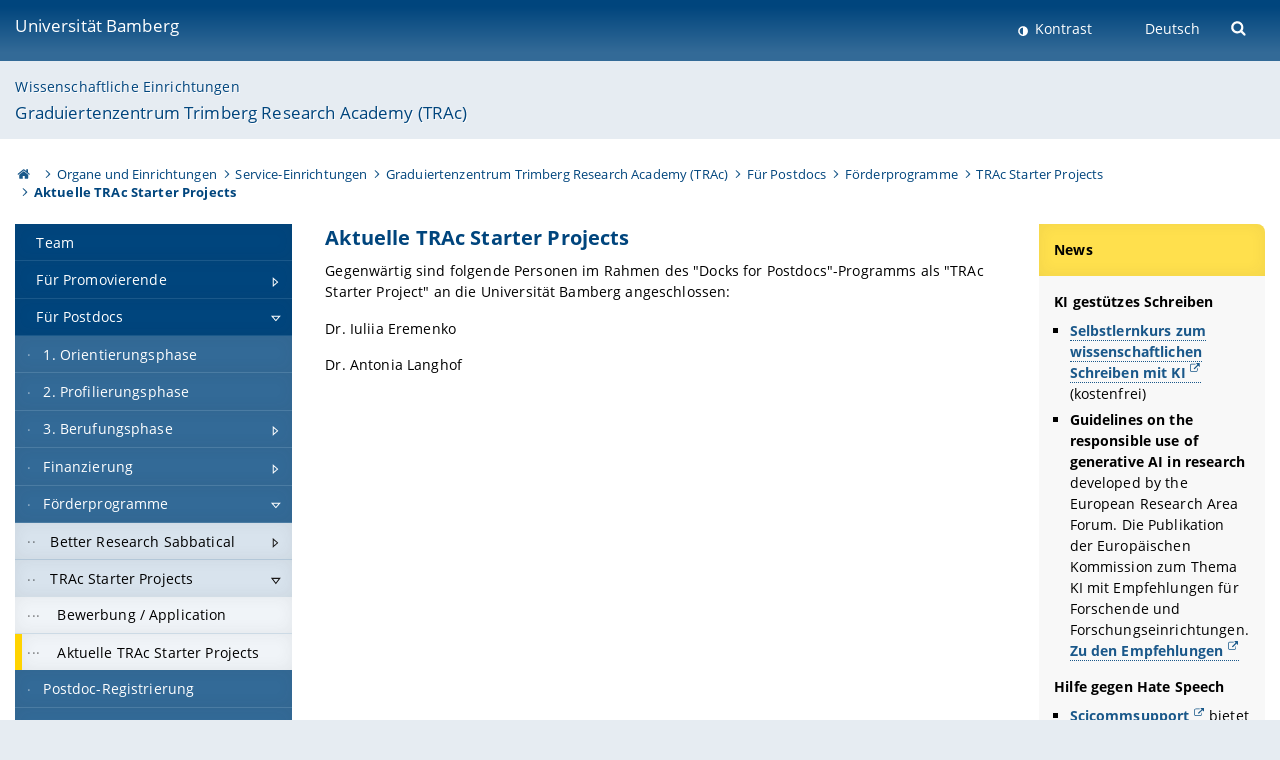

--- FILE ---
content_type: text/html; charset=utf-8
request_url: https://www.uni-bamberg.de/trac/fuer-postdocs/foerderprogramme/docks-for-postdocs/aktuelle-trac-starter-projects/
body_size: 8980
content:
<!DOCTYPE html>
<html lang="de">
<head>

<meta charset="utf-8">
<!-- 
	featured by elementare teilchen GmbH, www.elementare-teilchen.de

	This website is powered by TYPO3 - inspiring people to share!
	TYPO3 is a free open source Content Management Framework initially created by Kasper Skaarhoj and licensed under GNU/GPL.
	TYPO3 is copyright 1998-2026 of Kasper Skaarhoj. Extensions are copyright of their respective owners.
	Information and contribution at https://typo3.org/
-->



<title>Aktuelle TRAc Starter Projects - Graduiertenzentrum Trimberg Research Academy (TRAc) </title>
<meta name="generator" content="TYPO3 CMS">
<meta name="viewport" content="width=device-width, initial-scale=1">
<meta name="twitter:card" content="summary">
<meta name="revisit-after" content="7 days">


<link rel="stylesheet" href="/typo3temp/assets/css/0e161fa31ef1359d8d20987651f196ee.css?1728045045" media="all" nonce="niXKSSlwz77_O1or3gACoOH3yIQqhJzo85hVsHqbboSvZG35j4zCQA">
<link rel="stylesheet" href="/_assets/8ff03e32fdbff3962349cc6e17c99f7d/Css/MediaAlbum.css?1732185887" media="all" nonce="niXKSSlwz77_O1or3gACoOH3yIQqhJzo85hVsHqbboSvZG35j4zCQA">
<link rel="stylesheet" href="/_assets/47400bb84e4e0324cd1d0a84db430fe5/Css/styles.css?1741641568" media="all" nonce="niXKSSlwz77_O1or3gACoOH3yIQqhJzo85hVsHqbboSvZG35j4zCQA">
<link href="/_frontend/bundled/assets/screen-BUFNVmPH.css?1768487334" rel="stylesheet" nonce="niXKSSlwz77_O1or3gACoOH3yIQqhJzo85hVsHqbboSvZG35j4zCQA" >






<link rel="icon" type="image/png" href="/_frontend/siteunibamberg/favicon/favicon-96x96.png" sizes="96x96" />
        <link rel="icon" type="image/svg+xml" href="/_frontend/siteunibamberg/favicon/favicon.svg" />
        <link rel="shortcut icon" href="/_frontend/siteunibamberg/favicon/favicon.ico" />
        <link rel="apple-touch-icon" sizes="180x180" href="/_frontend/siteunibamberg/favicon/apple-touch-icon.png" />
        <link rel="manifest" href="">
<link rel="canonical" href="https://www.uni-bamberg.de/trac/fuer-postdocs/foerderprogramme/docks-for-postdocs/aktuelle-trac-starter-projects/"/>


<script type="application/ld+json">[{"@context":"https:\/\/www.schema.org","@type":"BreadcrumbList","itemListElement":[{"@type":"ListItem","position":1,"item":{"@id":"https:\/\/www.uni-bamberg.de\/","name":"Startseite"}},{"@type":"ListItem","position":2,"item":{"@id":"https:\/\/www.uni-bamberg.de\/organe-und-einrichtungen\/","name":"Organe und Einrichtungen"}},{"@type":"ListItem","position":3,"item":{"@id":"https:\/\/www.uni-bamberg.de\/service-einrichtungen\/","name":"Service-Einrichtungen"}},{"@type":"ListItem","position":4,"item":{"@id":"https:\/\/www.uni-bamberg.de\/trac\/","name":"Graduiertenzentrum Trimberg Research Academy (TRAc)"}},{"@type":"ListItem","position":5,"item":{"@id":"https:\/\/www.uni-bamberg.de\/trac\/fuer-postdocs\/","name":"F\u00fcr Postdocs"}},{"@type":"ListItem","position":6,"item":{"@id":"https:\/\/www.uni-bamberg.de\/trac\/fuer-postdocs\/foerderprogramme\/","name":"F\u00f6rderprogramme"}},{"@type":"ListItem","position":7,"item":{"@id":"https:\/\/www.uni-bamberg.de\/trac\/fuer-postdocs\/foerderprogramme\/docks-for-postdocs\/","name":"TRAc Starter Projects"}},{"@type":"ListItem","position":8,"item":{"@id":"https:\/\/www.uni-bamberg.de\/trac\/fuer-postdocs\/foerderprogramme\/docks-for-postdocs\/aktuelle-trac-starter-projects\/","name":"Aktuelle TRAc Starter Projects"}}]}]</script>
</head>
<body class="page  page--default  act-responsive "
	      data-page="137349" data-rootline="18944 18947 76 123782 123812 135724 135763 137349 "><nav class="page__skiplinks"><ul><li><a href="#nav-main">zur Hauptnavigation springen</a></li><li><a href="#content-main">zum Inhaltsbereich springen</a></li></ul></nav><div class="responsive"></div><div id="top" class="page__wrapper"><header class="page-head-mobile no-print"><div data-headroom class="page-head-mobile__item  clearfix "><nav class="page-head-mobile__nav"><a class="page-head-mobile__nav__link  js-show-nav" href="#" title="Navigation"></a></nav><div class="page-head-mobile__brand"><a href="/" title="Universität Bamberg">Universität Bamberg</a></div><a class="[ page-head__search-hint ] js-search-toggle" href="#" title="Suche"><span class="u-visually-hidden">
						Suche öffnen
					</span></a></div><div class="page-content__nav-parents"><div class="nav-parents__button"><a href="#" class="nav-parents__button--link  [ link-list__link ] js-show-nav-parents" title="Navigation">
						Sie befinden sich hier:
					</a></div><nav class="nav-parents"><ul class="nav-parents__list  [ link-list ]"><li class="[ nav-parents__item  nav-parent__item--parent ]  link-list__item" ><a href="/" class="nav-parents__link  [ link-list__link ]" title="Modern studieren, international forschen, innovativ lehren und gelassen leben in Bamberg. Das Welterbe ist unser Campus &amp;#127891;">Startseite</a></li><li class="[ nav-parents__item  nav-parent__item--parent ]  link-list__item" ><a href="/organe-und-einrichtungen/" class="nav-parents__link  [ link-list__link ]" title="Liste der Organe und Einrichtungen an der Uni Bamberg: Universitätsleitung, Universitätsverwaltung, Beauftragte, Gremien, Vertretungen">Organe und Einrichtungen</a></li><li class="[ nav-parents__item  nav-parent__item--parent ]  link-list__item" ><a href="/service-einrichtungen/" class="nav-parents__link  [ link-list__link ]" title="Service-Einrichtungen der Uni Bamberg: Universitätsbibliothek, Rechenzentrum, Sportzentrum, Sprachenzentrum, Archiv, Zentrum für Lehrerbildung (BAZL)">Service-Einrichtungen</a></li><li class="[ nav-parents__item  nav-parent__item--parent ]  link-list__item" ><a href="/trac/" class="nav-parents__link  [ link-list__link ]" title="Graduiertenzentrum Trimberg Research Academy (TRAc)">Graduiertenzentrum Trimberg Research Academy (TRAc)</a></li><li class="[ nav-parents__item  nav-parent__item--parent ]  link-list__item" ><a href="/trac/fuer-postdocs/" class="nav-parents__link  [ link-list__link ]" title="Für Postdocs">Für Postdocs</a></li><li class="[ nav-parents__item  nav-parent__item--parent ]  link-list__item" ><a href="/trac/fuer-postdocs/foerderprogramme/" class="nav-parents__link  [ link-list__link ]" title="Förderprogramme">Förderprogramme</a></li><li class="[ nav-parents__item  nav-parent__item--parent ]  link-list__item" ><a href="/trac/fuer-postdocs/foerderprogramme/docks-for-postdocs/" class="nav-parents__link  [ link-list__link ]" title="TRAc Starter Projects">TRAc Starter Projects</a></li><li class="[ nav-parents__item  nav-parent__item--parent ]  link-list__item" ><a href="/trac/fuer-postdocs/foerderprogramme/docks-for-postdocs/aktuelle-trac-starter-projects/" class="nav-parents__link  [ link-list__link ]" title="Aktuelle TRAc Starter Projects">Aktuelle TRAc Starter Projects</a></li></ul></nav></div><div class="[ page-head__search  page-head__search--mobile ]  js-search"><form class="search-global search-global--mobile js-search-global-form" action="https://www.google.com"><fieldset><label class="search-global__option js-search-option is-active" data-search-option="Unibamberg">
                    www.uni-bamberg.de
                    <input type="radio" name="searchOption" value="www.uni-bamberg.de"/></label><label class="search-global__option js-search-option" data-search-option="Univis">
                    univis.uni-bamberg.de
                    <input type="radio" name="searchOption" value="univis.uni-bamberg.de"/></label><label class="search-global__option js-search-option" data-search-option="Fis">
                    fis.uni-bamberg.de
                    <input type="radio" name="searchOption" value="fis.uni-bamberg.de"/></label></fieldset><fieldset><input name="q" type="text" class="search__input js-search-global-input" placeholder="Mit Google suchen" aria-label="search"/><button type="submit" class="search__submit  js-search-global-submit" title="Suche starten"><span class="u-visually-hidden">Suche starten</span></button><div class="search__engines-container"><label class="search__engine  js-search-engine is-active" data-search-engine="Google"><input class="u-visually-hidden" type="radio" name="searchEngine" value="https://www.google.de/search"><span class="search__engine-icon search__engine-icon-google"></span><span class="u-visually-hidden">Google</span></label><label class="search__engine  js-search-engine" data-search-engine="Ecosia"><input class="u-visually-hidden" type="radio" name="searchEngine" value="https://www.ecosia.org/search"><span class="search__engine-icon search__engine-icon-ecosia"></span><span class="u-visually-hidden">Ecosia</span></label><label class="search__engine  js-search-engine" data-search-engine="Bing"><input class="u-visually-hidden" type="radio" name="searchEngine" value="https://www.bing.com/search"><span class="search__engine-icon search__engine-icon-bing"></span><span class="u-visually-hidden">Bing</span></label></div></fieldset><button type="button" class="search-global__close js-search-toggle"><span class="u-visually-hidden">Suche schließen</span></button></form></div></header><header class="page-head"><div class="page-head__item  clearfix  [ box  box--large  box--brand-1st ]  [ rounded--topright--large  rounded--topleft ]  gradient--header"><div class="page-head__brand"><div class="page-head__logo"><a href="/" title="Universität Bamberg"><span class="page-head__logo__img page-head__logo__img--de">&nbsp; </span> Universität Bamberg</a></div></div><div class="page-head__useractions no-print"><div class="[ page-head__contrast ]"><div class="contrastx"><et-state-toggle active-class="t-contrast" inactive-class="" cookie="contrastTheme" el="body"><button
                                    type="button"
                                    class="contrast__button"
                                >
                                    Kontrast
                                </button></et-state-toggle></div></div><div class="[ page-head__language ]"><nav class="nav-language"><ul class="[ list-inline  link-list  list-inline--delimited  list-inline--delimited-shadow  list-inline--delimited-bright  list-inline--delimited-large  ][ nav-language__list ]  js-lang-list"><li data-testid="language-link" class="list-inline__item  nav-language__item--mobile  [ c-nav-lang__link  c-nav-lang__link--active ]">Deutsch</li></ul></nav></div><div class="[ page-head__search ]"><button class="search__toggle js-search-toggle" type="button"><span class="u-visually-hidden">Suche öffnen</span></button></div></div><div class="[ page-head__search-overlay ] rounded--topleft rounded--topright--large js-search"><form class="search-global js-search-global-form" action="https://www.google.com"><fieldset><label class="search-global__option js-search-option is-active" data-search-option="Unibamberg">
                    www.uni-bamberg.de
                    <input type="radio" name="searchOption" value="www.uni-bamberg.de"/></label><label class="search-global__option js-search-option" data-search-option="Univis">
                    univis.uni-bamberg.de
                    <input type="radio" name="searchOption" value="univis.uni-bamberg.de"/></label><label class="search-global__option js-search-option" data-search-option="Fis">
                    fis.uni-bamberg.de
                    <input type="radio" name="searchOption" value="fis.uni-bamberg.de"/></label></fieldset><fieldset><input name="q" type="text" class="search__input js-search-global-input" placeholder="Mit Google suchen" aria-label="search"/><button type="submit" class="search__submit  js-search-global-submit" title="Suche starten"><span class="u-visually-hidden">Suche starten</span></button><div class="search__engines-container"><label class="search__engine  js-search-engine is-active" data-search-engine="Google"><input class="u-visually-hidden" type="radio" name="searchEngine" value="https://www.google.de/search"><span class="search__engine-icon search__engine-icon-google"></span><span class="u-visually-hidden">Google</span></label><label class="search__engine  js-search-engine" data-search-engine="Ecosia"><input class="u-visually-hidden" type="radio" name="searchEngine" value="https://www.ecosia.org/search"><span class="search__engine-icon search__engine-icon-ecosia"></span><span class="u-visually-hidden">Ecosia</span></label><label class="search__engine  js-search-engine" data-search-engine="Bing"><input class="u-visually-hidden" type="radio" name="searchEngine" value="https://www.bing.com/search"><span class="search__engine-icon search__engine-icon-bing"></span><span class="u-visually-hidden">Bing</span></label></div></fieldset><button type="button" class="search-global__close js-search-toggle"><span class="u-visually-hidden">Suche schließen</span></button></form></div></div><div class="page-head__sector  [ box  box--brand-1st-light ] "><div class="sector__logo"></div><p class="[ sector__title  sector__title2 ]"><a href="/forschung/wissenschaftl-einrichtungen/">Wissenschaftliche Einrichtungen</a></p><p class="[ sector__title  sector__title1 ]"><a href="/trac/">Graduiertenzentrum Trimberg Research Academy (TRAc)</a></p></div><div class="page-head__breadcrumb  [ stripe ]  js-breadcrumb"><ol class="nav-breadcrumb  nav-breadcrumb--delimited list-inline"><li class="nav-breadcrumb__item"><a href="/" class="icon--home">&nbsp;<span class="u-visually-hidden">Otto-Friedrich-Universität Bamberg</span></a></li><li class="nav-breadcrumb__item" ><a href="/organe-und-einrichtungen/" class="nav-breadcrumb__link" title="Liste der Organe und Einrichtungen an der Uni Bamberg: Universitätsleitung, Universitätsverwaltung, Beauftragte, Gremien, Vertretungen">Organe und Einrichtungen</a></li><li class="nav-breadcrumb__item" ><a href="/service-einrichtungen/" class="nav-breadcrumb__link" title="Service-Einrichtungen der Uni Bamberg: Universitätsbibliothek, Rechenzentrum, Sportzentrum, Sprachenzentrum, Archiv, Zentrum für Lehrerbildung (BAZL)">Service-Einrichtungen</a></li><li class="nav-breadcrumb__item" ><a href="/trac/" class="nav-breadcrumb__link" title="Graduiertenzentrum Trimberg Research Academy (TRAc)">Graduiertenzentrum Trimberg Research Academy (TRAc)</a></li><li class="nav-breadcrumb__item" ><a href="/trac/fuer-postdocs/" class="nav-breadcrumb__link" title="Für Postdocs">Für Postdocs</a></li><li class="nav-breadcrumb__item" ><a href="/trac/fuer-postdocs/foerderprogramme/" class="nav-breadcrumb__link" title="Förderprogramme">Förderprogramme</a></li><li class="nav-breadcrumb__item" ><a href="/trac/fuer-postdocs/foerderprogramme/docks-for-postdocs/" class="nav-breadcrumb__link" title="TRAc Starter Projects">TRAc Starter Projects</a></li><li class="[ nav-breadcrumb__item  nav-breadcrumb__item--active ]">Aktuelle TRAc Starter Projects</li></ol></div></header><main class="page-content"><div class="page-content__nav" id="nav-main"><!-- Start nav-mobile --><nav class="nav-mobile  js-nav-panel" data-ui-component="Mobile navigation"><div class="page-content__sector [ box  box--brand-1st-light ] ">
						Seitenbereich: 
						<p class="[ sector__title  sector__title2 ]"><a href="/forschung/wissenschaftl-einrichtungen/">Wissenschaftliche Einrichtungen</a></p><p class="[ sector__title  sector__title1 ]"><a href="/trac/">Graduiertenzentrum Trimberg Research Academy (TRAc)</a></p></div><div class="page-content__useractions"><et-state-toggle active-class="t-contrast" inactive-class="" cookie="contrastTheme" el="body"><button type="button" class="page-content__contrast contrast__button  link-list__item__link contrastx--mobile  contrastx">
                                Kontrast
                            </button></et-state-toggle><button class="[ page-content__language-hint ]  js-toggle-lang">
							Sprache
						</button><div class="page-content__language"><nav class=" [ nav-language  nav-language--mobile ] js-lang"><ul class="[ list-inline  link-list  list-inline--delimited  list-inline--delimited-shadow  list-inline--delimited-bright  list-inline--delimited-large  ][ nav-language__list ]  js-lang-list"><li data-testid="language-link" class="list-inline__item  nav-language__item--mobile  [ c-nav-lang__link  c-nav-lang__link--active ]">Deutsch</li></ul></nav></div></div><nav class="nav-sector " data-ui-component="Sector navigation"><ul class="nav-sector__container  [ link-list ]"><li class="[ nav-sector__item  nav-sector__item--flyout  nav-sector__item--first ]  link-list__item" data-page="126399"><a href="/trac/team/" class="nav-sector__link  [ link-list__link ]"><span class="nav-sector__link-text">Team</span></a></li><li class="[ nav-sector__item  nav-sector__item--parent  nav-sector__item--flyout ]  [ link-list__item ]" data-page="123794"><a href="/trac/fuer-promovierende/" class="nav-sector__link  [ link-list__link ]  js-nav-sector__link--has-subpages"><span class="nav-sector__link-text">Für Promovierende</span><span class="nav-sector__expand js-expand"></span></a><ul class="[ nav-sector__container  nav-sector__container--level-2 ]  [ link-list ]"><li class="[ nav-sector__item  nav-sector__item--flyout  nav-sector__item--first ]  link-list__item" data-page="123787"><a href="/trac/fuer-promovierende/promotionsformen/" class="nav-sector__link  [ link-list__link ]"><span class="nav-sector__link-text">Promotionsformen</span></a></li><li class="[ nav-sector__item  nav-sector__item--parent  nav-sector__item--flyout ]  [ link-list__item ]" data-page="156263"><a href="/trac/fuer-promovierende/promovierendenstatus/" class="nav-sector__link  [ link-list__link ]  js-nav-sector__link--has-subpages"><span class="nav-sector__link-text">Promovierendenstatus</span><span class="nav-sector__expand js-expand"></span></a><ul class="[ nav-sector__container  nav-sector__container--level-3 ]  [ link-list ]"><li class="[ nav-sector__item  nav-sector__item--flyout  nav-sector__item--first ]  link-list__item" data-page="156264"><a href="/trac/fuer-promovierende/promovierendenstatus/zulassung/" class="nav-sector__link  [ link-list__link ]"><span class="nav-sector__link-text">Zulassung</span></a></li><li class="[ nav-sector__item  nav-sector__item--flyout  nav-sector__item--last ]  link-list__item" data-page="156267"><a href="/trac/fuer-promovierende/promovierendenstatus/immatrikulation/" class="nav-sector__link  [ link-list__link ]"><span class="nav-sector__link-text">Immatrikulation</span></a></li></ul></li><li class="[ nav-sector__item  nav-sector__item--flyout  ]  link-list__item" data-page="133559"><a href="/bamberg-graduate-schools-promotionsprogramme/" class="nav-sector__link  [ link-list__link ]"><span class="nav-sector__link-text">Graduate Schools und Promotionsprogramme</span></a></li><li class="[ nav-sector__item  nav-sector__item--parent  nav-sector__item--flyout ]  [ link-list__item ]" data-page="123795"><a href="/trac/fuer-promovierende/finanzierung/" class="nav-sector__link  [ link-list__link ]  js-nav-sector__link--has-subpages"><span class="nav-sector__link-text">Finanzierung</span><span class="nav-sector__expand js-expand"></span></a><ul class="[ nav-sector__container  nav-sector__container--level-3 ]  [ link-list ]"><li class="[ nav-sector__item  nav-sector__item--flyout  nav-sector__item--first ]  link-list__item" data-page="123796"><a href="/trac/fuer-promovierende/finanzierung/stipendien-und-bewerbungsberatung/" class="nav-sector__link  [ link-list__link ]"><span class="nav-sector__link-text">Stipendien- und Bewerbungsberatung</span></a></li><li class="[ nav-sector__item  nav-sector__item--flyout  ]  link-list__item" data-page="124434"><a href="/trac/fuer-promovierende/finanzierung/stipendien-zuschuesse-jobboersen/" class="nav-sector__link  [ link-list__link ]"><span class="nav-sector__link-text">Stipendien, Zuschüsse, Jobbörsen</span></a></li><li class="[ nav-sector__item  nav-sector__item--flyout  ]  link-list__item" data-page="123797"><a href="/trac/fuer-promovierende/finanzierung/frauen-und-familienfoerderung/" class="nav-sector__link  [ link-list__link ]"><span class="nav-sector__link-text">Frauen- und Familienförderung</span></a></li><li class="[ nav-sector__item  nav-sector__item--flyout  nav-sector__item--last ]  link-list__item" data-page="123798"><a href="/trac/fuer-promovierende/finanzierung/preise-und-auszeichnungen/" class="nav-sector__link  [ link-list__link ]"><span class="nav-sector__link-text">Preise und Auszeichnungen</span></a></li></ul></li><li class="[ nav-sector__item  nav-sector__item--parent  nav-sector__item--flyout ]  [ link-list__item ]" data-page="123773"><a href="/trac/fuer-promovierende/to-do-liste/" class="nav-sector__link  [ link-list__link ]  js-nav-sector__link--has-subpages"><span class="nav-sector__link-text">Erste Schritte: To-do-Liste</span><span class="nav-sector__expand js-expand"></span></a><ul class="[ nav-sector__container  nav-sector__container--level-3 ]  [ link-list ]"><li class="[ nav-sector__item  nav-sector__item--flyout  nav-sector__item--first ]  link-list__item" data-page="123775"><a href="/trac/fuer-promovierende/to-do-liste/nutzerkontouni-mailadresse/" class="nav-sector__link  [ link-list__link ]"><span class="nav-sector__link-text">Nutzerkonto/Uni-Mailadresse</span></a></li><li class="[ nav-sector__item  nav-sector__item--parent  nav-sector__item--flyout  nav-sector__item--last ]  [ link-list__item ]" data-page="123774"><a href="/trac/fuer-promovierende/to-do-liste/promovierenden-datenbank/" class="nav-sector__link  [ link-list__link ]  js-nav-sector__link--has-subpages"><span class="nav-sector__link-text">Promovierenden-Datenbank</span><span class="nav-sector__expand js-expand"></span></a><ul class="[ nav-sector__container  nav-sector__container--level-4 ]  [ link-list ]"><li class="[ nav-sector__item  nav-sector__item--flyout  nav-sector__item--last ]  link-list__item" data-page="123424"><a href="/trac/fuer-promovierende/to-do-liste/promovierenden-datenbank/anmelden/" class="nav-sector__link  [ link-list__link ]"><span class="nav-sector__link-text">Anmelden / Registration</span></a></li></ul></li></ul></li><li class="[ nav-sector__item  nav-sector__item--flyout  ]  link-list__item" data-page="131159"><a href="/trac/fuer-promovierende/betreuungszusage-und-betreuungsvereinbarung/" class="nav-sector__link  [ link-list__link ]"><span class="nav-sector__link-text">Betreuungszusage und Betreuungsvereinbarung</span></a></li><li class="[ nav-sector__item  nav-sector__item--flyout  ]  link-list__item" data-page="123791"><a href="/trac/fuer-promovierende/publikation-der-dissertation/" class="nav-sector__link  [ link-list__link ]"><span class="nav-sector__link-text">Publikation der Dissertation</span></a></li><li class="[ nav-sector__item  nav-sector__item--flyout  ]  link-list__item" data-page="134526"><a href="/trac/fuer-promovierende/promovieren-mit-kind/" class="nav-sector__link  [ link-list__link ]"><span class="nav-sector__link-text">Promovieren mit Kind</span></a></li><li class="[ nav-sector__item  nav-sector__item--flyout  ]  link-list__item" data-page="156766"><a href="/trac/fuer-promovierende/erste-generation-promotion/" class="nav-sector__link  [ link-list__link ]"><span class="nav-sector__link-text">Erste Generation Promotion</span></a></li><li class="[ nav-sector__item  nav-sector__item--flyout  ]  link-list__item" data-page="131160"><a href="/trac/fuer-promovierende/promovieren-mit-auslaendischem-hochschulabschluss/" class="nav-sector__link  [ link-list__link ]"><span class="nav-sector__link-text">Promovieren mit ausländischem Hochschulabschluss</span></a></li><li class="[ nav-sector__item  nav-sector__item--flyout  ]  link-list__item" data-page="124431"><a href="/trac/fuer-promovierende/promovieren-mit-behinderung/" class="nav-sector__link  [ link-list__link ]"><span class="nav-sector__link-text">Promovieren mit Behinderung</span></a></li><li class="[ nav-sector__item  nav-sector__item--parent  nav-sector__item--flyout  nav-sector__item--last ]  [ link-list__item ]" data-page="123802"><a href="/trac/fuer-promovierende/vernetzung-unterstuetzung/" class="nav-sector__link  [ link-list__link ]  js-nav-sector__link--has-subpages"><span class="nav-sector__link-text">Vernetzung & Unterstützung</span><span class="nav-sector__expand js-expand"></span></a><ul class="[ nav-sector__container  nav-sector__container--level-3 ]  [ link-list ]"><li class="[ nav-sector__item  nav-sector__item--flyout  nav-sector__item--first ]  link-list__item" data-page="124448"><a href="/trac/fuer-promovierende/vernetzung-unterstuetzung/promovierendenberatung/" class="nav-sector__link  [ link-list__link ]"><span class="nav-sector__link-text">Promovierendenberatung</span></a></li><li class="[ nav-sector__item  nav-sector__item--flyout  ]  link-list__item" data-page="123805"><a href="/trac/fuer-promovierende/vernetzung-unterstuetzung/promovierenden-forum/" class="nav-sector__link  [ link-list__link ]"><span class="nav-sector__link-text">Promovierenden-Forum</span></a></li><li class="[ nav-sector__item  nav-sector__item--flyout  ]  link-list__item" data-page="124442"><a href="/trac/fuer-promovierende/vernetzung-unterstuetzung/promotionsstipendiatinnen-und-stipendiaten/" class="nav-sector__link  [ link-list__link ]"><span class="nav-sector__link-text">Promotionsstipendiatinnen und -stipendiaten</span></a></li><li class="[ nav-sector__item  nav-sector__item--flyout  ]  link-list__item" data-page="125161"><a href="/trac/fuer-promovierende/vernetzung-unterstuetzung/prodok/" class="nav-sector__link  [ link-list__link ]"><span class="nav-sector__link-text">Promovierendeninitiative "ProDok"</span></a></li><li class="[ nav-sector__item  nav-sector__item--flyout  ]  link-list__item" data-page="160809"><a href="/trac/fuer-promovierende/vernetzung-unterstuetzung/onboarding/" class="nav-sector__link  [ link-list__link ]"><span class="nav-sector__link-text">Welcome Event</span></a></li><li class="[ nav-sector__item  nav-sector__item--flyout  ]  link-list__item" data-page="163055"><a href="/trac/fuer-promovierende/vernetzung-unterstuetzung/mentoring/" class="nav-sector__link  [ link-list__link ]"><span class="nav-sector__link-text">Mentoring</span></a></li><li class="[ nav-sector__item  nav-sector__item--flyout  ]  link-list__item" data-page="158189"><a href="/trac/fuer-promovierende/vernetzung-unterstuetzung/wissenschaftliches-schreiben/" class="nav-sector__link  [ link-list__link ]"><span class="nav-sector__link-text">Wissenschaftliches Schreiben</span></a></li><li class="[ nav-sector__item  nav-sector__item--flyout  ]  link-list__item" data-page="169275"><a href="/trac/fuer-promovierende/vernetzung-unterstuetzung/fdm-service/" class="nav-sector__link  [ link-list__link ]"><span class="nav-sector__link-text">FDM-Service</span></a></li><li class="[ nav-sector__item  nav-sector__item--flyout  ]  link-list__item" data-page="150539"><a href="/trac/fuer-promovierende/vernetzung-unterstuetzung/forschungsnetzwerk/" class="nav-sector__link  [ link-list__link ]"><span class="nav-sector__link-text">Forschungsnetzwerk</span></a></li><li class="[ nav-sector__item  nav-sector__item--flyout  ]  link-list__item" data-page="150608"><a href="/trac/fuer-promovierende/vernetzung-unterstuetzung/statistische-beratung/" class="nav-sector__link  [ link-list__link ]"><span class="nav-sector__link-text">Statistische Beratung</span></a></li><li class="[ nav-sector__item  nav-sector__item--flyout  nav-sector__item--last ]  link-list__item" data-page="123850"><a href="/trac/fuer-promovierende/vernetzung-unterstuetzung/literatur-und-linktipps/" class="nav-sector__link  [ link-list__link ]"><span class="nav-sector__link-text">Literatur- und Linktipps</span></a></li></ul></li></ul></li><li class="[ nav-sector__item  nav-sector__item--parent  nav-sector__item--flyout ]  [ link-list__item ]" data-page="123812"><a href="/trac/fuer-postdocs/" class="nav-sector__link  [ link-list__link ]  js-nav-sector__link--has-subpages"><span class="nav-sector__link-text">Für Postdocs</span><span class="nav-sector__expand js-expand"></span></a><ul class="[ nav-sector__container  nav-sector__container--level-2 ]  [ link-list ]"><li class="[ nav-sector__item  nav-sector__item--flyout  nav-sector__item--first ]  link-list__item" data-page="123817"><a href="/trac/fuer-postdocs/1-orientierungsphase/" class="nav-sector__link  [ link-list__link ]"><span class="nav-sector__link-text">1. Orientierungsphase</span></a></li><li class="[ nav-sector__item  nav-sector__item--flyout  ]  link-list__item" data-page="123822"><a href="/trac/fuer-postdocs/2-profilierungsphase/" class="nav-sector__link  [ link-list__link ]"><span class="nav-sector__link-text">2. Profilierungsphase</span></a></li><li class="[ nav-sector__item  nav-sector__item--parent  nav-sector__item--flyout ]  [ link-list__item ]" data-page="123826"><a href="/trac/fuer-postdocs/3-berufungsphase/" class="nav-sector__link  [ link-list__link ]  js-nav-sector__link--has-subpages"><span class="nav-sector__link-text">3. Berufungsphase</span><span class="nav-sector__expand js-expand"></span></a><ul class="[ nav-sector__container  nav-sector__container--level-3 ]  [ link-list ]"><li class="[ nav-sector__item  nav-sector__item--flyout  nav-sector__item--last ]  link-list__item" data-page="128858"><a href="/trac/fuer-postdocs/3-berufungsphase/berufungsvortragstraining/" class="nav-sector__link  [ link-list__link ]"><span class="nav-sector__link-text">Berufungsvortragstraining</span></a></li></ul></li><li class="[ nav-sector__item  nav-sector__item--parent  nav-sector__item--flyout ]  [ link-list__item ]" data-page="129553"><a href="/trac/fuer-postdocs/finanzierung/" class="nav-sector__link  [ link-list__link ]  js-nav-sector__link--has-subpages"><span class="nav-sector__link-text">Finanzierung</span><span class="nav-sector__expand js-expand"></span></a><ul class="[ nav-sector__container  nav-sector__container--level-3 ]  [ link-list ]"><li class="[ nav-sector__item  nav-sector__item--flyout  nav-sector__item--first ]  link-list__item" data-page="170607"><a href="/trac/fuer-postdocs/finanzierung/anschubfinanzierungen/" class="nav-sector__link  [ link-list__link ]"><span class="nav-sector__link-text">Anschubfinanzierungen</span></a></li><li class="[ nav-sector__item  nav-sector__item--flyout  ]  link-list__item" data-page="129578"><a href="/trac/fuer-postdocs/finanzierung/stipendien-und-projekte-mit-eigener-stelle/" class="nav-sector__link  [ link-list__link ]"><span class="nav-sector__link-text">Stipendien und Projekte mit eigener Stelle</span></a></li><li class="[ nav-sector__item  nav-sector__item--flyout  ]  link-list__item" data-page="129595"><a href="/trac/fuer-postdocs/finanzierung/nachwuchsgruppen/" class="nav-sector__link  [ link-list__link ]"><span class="nav-sector__link-text">Nachwuchsgruppen</span></a></li><li class="[ nav-sector__item  nav-sector__item--flyout  ]  link-list__item" data-page="134699"><a href="/trac/fuer-postdocs/finanzierung/netzwerke-und-tagungen/" class="nav-sector__link  [ link-list__link ]"><span class="nav-sector__link-text">Netzwerke und Tagungen</span></a></li><li class="[ nav-sector__item  nav-sector__item--flyout  ]  link-list__item" data-page="129554"><a href="/trac/fuer-postdocs/finanzierung/auslandsaufenthalte/" class="nav-sector__link  [ link-list__link ]"><span class="nav-sector__link-text">Auslandsaufenthalte und Reisebeihilfen (auch Inland)</span></a></li><li class="[ nav-sector__item  nav-sector__item--flyout  nav-sector__item--last ]  link-list__item" data-page="129922"><a href="/trac/fuer-postdocs/finanzierung/recherche/" class="nav-sector__link  [ link-list__link ]"><span class="nav-sector__link-text">Recherche</span></a></li></ul></li><li class="[ nav-sector__item  nav-sector__item--parent  nav-sector__item--flyout ]  [ link-list__item ]" data-page="135724"><a href="/trac/fuer-postdocs/foerderprogramme/" class="nav-sector__link  [ link-list__link ]  js-nav-sector__link--has-subpages"><span class="nav-sector__link-text">Förderprogramme</span><span class="nav-sector__expand js-expand"></span></a><ul class="[ nav-sector__container  nav-sector__container--level-3 ]  [ link-list ]"><li class="[ nav-sector__item  nav-sector__item--parent  nav-sector__item--flyout  nav-sector__item--first ]  [ link-list__item ]" data-page="135725"><a href="/trac/fuer-postdocs/foerderprogramme/better-research-sabbatical/" class="nav-sector__link  [ link-list__link ]  js-nav-sector__link--has-subpages"><span class="nav-sector__link-text">Better Research Sabbatical</span><span class="nav-sector__expand js-expand"></span></a><ul class="[ nav-sector__container  nav-sector__container--level-4 ]  [ link-list ]"><li class="[ nav-sector__item  nav-sector__item--flyout  nav-sector__item--last ]  link-list__item" data-page="135732"><a href="/trac/fuer-postdocs/foerderprogramme/better-research-sabbatical/bewerbungsformular/" class="nav-sector__link  [ link-list__link ]"><span class="nav-sector__link-text">Bewerbungsformular / Application Form</span></a></li></ul></li><li class="[ nav-sector__item  nav-sector__item--parent  nav-sector__item--flyout  nav-sector__item--last ]  [ link-list__item ]" data-page="135763"><a href="/trac/fuer-postdocs/foerderprogramme/docks-for-postdocs/" class="nav-sector__link  [ link-list__link ]  js-nav-sector__link--has-subpages"><span class="nav-sector__link-text">TRAc Starter Projects</span><span class="nav-sector__expand js-expand"></span></a><ul class="[ nav-sector__container  nav-sector__container--level-4 ]  [ link-list ]"><li class="[ nav-sector__item  nav-sector__item--flyout  nav-sector__item--first ]  link-list__item" data-page="146233"><a href="/trac/fuer-postdocs/foerderprogramme/docks-for-postdocs/bewerbung-application/" class="nav-sector__link  [ link-list__link ]"><span class="nav-sector__link-text">Bewerbung / Application</span></a></li><li class="[ nav-sector__item  nav-sector__item--flyout  nav-sector__item--last ]  link-list__item" data-page="137349"><a href="/trac/fuer-postdocs/foerderprogramme/docks-for-postdocs/aktuelle-trac-starter-projects/" class="nav-sector__link  [ link-list__link ]"><span class="nav-sector__link-text">Aktuelle TRAc Starter Projects</span></a></li></ul></li></ul></li><li class="[ nav-sector__item  nav-sector__item--flyout  ]  link-list__item" data-page="168677"><a href="/trac/fuer-postdocs/postdoc-registrierung/" class="nav-sector__link  [ link-list__link ]"><span class="nav-sector__link-text">Postdoc-Registrierung</span></a></li><li class="[ nav-sector__item  nav-sector__item--parent  nav-sector__item--flyout  nav-sector__item--last ]  [ link-list__item ]" data-page="123832"><a href="/trac/fuer-postdocs/vernetzung-und-unterstuetzung/" class="nav-sector__link  [ link-list__link ]  js-nav-sector__link--has-subpages"><span class="nav-sector__link-text">Unterstützung und Vernetzung</span><span class="nav-sector__expand js-expand"></span></a><ul class="[ nav-sector__container  nav-sector__container--level-3 ]  [ link-list ]"><li class="[ nav-sector__item  nav-sector__item--flyout  nav-sector__item--first ]  link-list__item" data-page="130424"><a href="/trac/fuer-postdocs/vernetzung-und-unterstuetzung/beratung/" class="nav-sector__link  [ link-list__link ]"><span class="nav-sector__link-text">Beratung</span></a></li><li class="[ nav-sector__item  nav-sector__item--flyout  ]  link-list__item" data-page="172939"><a href="/trac/fuer-postdocs/vernetzung-und-unterstuetzung/bewerbungsunterlagen-check/" class="nav-sector__link  [ link-list__link ]"><span class="nav-sector__link-text">Bewerbungsunterlagen-Check</span></a></li><li class="[ nav-sector__item  nav-sector__item--flyout  ]  link-list__item" data-page="130106"><a href="/trac/fuer-postdocs/vernetzung-und-unterstuetzung/postdoc-forum/" class="nav-sector__link  [ link-list__link ]"><span class="nav-sector__link-text">Postdoc-Forum</span></a></li><li class="[ nav-sector__item  nav-sector__item--flyout  ]  link-list__item" data-page="160808"><a href="/trac/fuer-postdocs/vernetzung-und-unterstuetzung/onboarding/" class="nav-sector__link  [ link-list__link ]"><span class="nav-sector__link-text">Welcome Event</span></a></li><li class="[ nav-sector__item  nav-sector__item--flyout  ]  link-list__item" data-page="163059"><a href="/trac/fuer-postdocs/vernetzung-und-unterstuetzung/mentoring/" class="nav-sector__link  [ link-list__link ]"><span class="nav-sector__link-text">Mentoring</span></a></li><li class="[ nav-sector__item  nav-sector__item--flyout  ]  link-list__item" data-page="150610"><a href="/trac/fuer-postdocs/vernetzung-und-unterstuetzung/forschungsnetzwerk/" class="nav-sector__link  [ link-list__link ]"><span class="nav-sector__link-text">Forschungsnetzwerk</span></a></li><li class="[ nav-sector__item  nav-sector__item--flyout  nav-sector__item--last ]  link-list__item" data-page="150609"><a href="/trac/fuer-postdocs/vernetzung-und-unterstuetzung/statistische-beratung/" class="nav-sector__link  [ link-list__link ]"><span class="nav-sector__link-text">Statistische Beratung</span></a></li></ul></li></ul></li><li class="[ nav-sector__item  nav-sector__item--parent  nav-sector__item--flyout ]  [ link-list__item ]" data-page="129537"><a href="/trac/workshops/" class="nav-sector__link  [ link-list__link ]  js-nav-sector__link--has-subpages"><span class="nav-sector__link-text">Trainings, Workshops, Seminare</span><span class="nav-sector__expand js-expand"></span></a><ul class="[ nav-sector__container  nav-sector__container--level-2 ]  [ link-list ]"><li class="[ nav-sector__item  nav-sector__item--flyout  nav-sector__item--first ]  link-list__item" data-page="129542"><a href="/trac/workshops/administration-management-leadership/" class="nav-sector__link  [ link-list__link ]"><span class="nav-sector__link-text">Administration, Management & Leadership</span></a></li><li class="[ nav-sector__item  nav-sector__item--flyout  ]  link-list__item" data-page="129541"><a href="/trac/workshops/communication/" class="nav-sector__link  [ link-list__link ]"><span class="nav-sector__link-text">Research Communication</span></a></li><li class="[ nav-sector__item  nav-sector__item--flyout  ]  link-list__item" data-page="129540"><a href="/trac/workshops/personal-career-skills/" class="nav-sector__link  [ link-list__link ]"><span class="nav-sector__link-text">Personal Career Skills</span></a></li><li class="[ nav-sector__item  nav-sector__item--flyout  ]  link-list__item" data-page="129539"><a href="/trac/workshops/research-skills/" class="nav-sector__link  [ link-list__link ]"><span class="nav-sector__link-text">Research Skills</span></a></li><li class="[ nav-sector__item  nav-sector__item--flyout  nav-sector__item--last ]  link-list__item" data-page="148986"><a href="/trac/workshops/wunschbox/" class="nav-sector__link  [ link-list__link ]"><span class="nav-sector__link-text">Wunschbox / Wish box</span></a></li></ul></li><li class="[ nav-sector__item  nav-sector__item--flyout  ]  link-list__item" data-page="124447"><a href="/trac/karriereberatungcoaching/" class="nav-sector__link  [ link-list__link ]"><span class="nav-sector__link-text">Karriereberatung/Coaching</span></a></li><li class="[ nav-sector__item  nav-sector__item--parent  nav-sector__item--flyout ]  [ link-list__item ]" data-page="126181"><a href="/trac/projects/" class="nav-sector__link  [ link-list__link ]  js-nav-sector__link--has-subpages"><span class="nav-sector__link-text">Forschungsprojekte (TRAc Projects)</span><span class="nav-sector__expand js-expand"></span></a><ul class="[ nav-sector__container  nav-sector__container--level-2 ]  [ link-list ]"><li class="[ nav-sector__item  nav-sector__item--flyout  nav-sector__item--first ]  link-list__item" data-page="130553"><a href="/trac/projects/p-sup/" class="nav-sector__link  [ link-list__link ]"><span class="nav-sector__link-text">P-SUP - Personalisiertes Selbstmanagement Unterstützungsprogramm</span></a></li><li class="[ nav-sector__item  nav-sector__item--parent  nav-sector__item--flyout ]  [ link-list__item ]" data-page="135125"><a href="/trac/projects/energiewende/" class="nav-sector__link  [ link-list__link ]  js-nav-sector__link--has-subpages"><span class="nav-sector__link-text">Energiewende - Medienanalyse</span><span class="nav-sector__expand js-expand"></span></a><ul class="[ nav-sector__container  nav-sector__container--level-3 ]  [ link-list ]"><li class="[ nav-sector__item  nav-sector__item--flyout  nav-sector__item--last ]  link-list__item" data-page="146307"><a href="/trac/projects/energiewende/pd-dr-georgiana-banita/" class="nav-sector__link  [ link-list__link ]"><span class="nav-sector__link-text">PD Dr. Georgiana Banita</span></a></li></ul></li><li class="[ nav-sector__item  nav-sector__item--flyout  ]  link-list__item" data-page="155018"><a href="/trac/projects/libel/" class="nav-sector__link  [ link-list__link ]"><span class="nav-sector__link-text">Dr. Tamir Libel (TRAc Starter Project)</span></a></li><li class="[ nav-sector__item  nav-sector__item--parent  nav-sector__item--flyout  nav-sector__item--last ]  [ link-list__item ]" data-page="126184"><a href="/trac/projects/abgeschlossene-trac-projects/" class="nav-sector__link  [ link-list__link ]  js-nav-sector__link--has-subpages"><span class="nav-sector__link-text">Abgeschlossene TRAc Projects</span><span class="nav-sector__expand js-expand"></span></a><ul class="[ nav-sector__container  nav-sector__container--level-3 ]  [ link-list ]"><li class="[ nav-sector__item  nav-sector__item--parent  nav-sector__item--flyout  nav-sector__item--first ]  [ link-list__item ]" data-page="133520"><a href="/trac/projects/abgeschlossene-trac-projects/sicherheit-fuer-alle/" class="nav-sector__link  [ link-list__link ]  js-nav-sector__link--has-subpages"><span class="nav-sector__link-text">Sicherheit für alle</span><span class="nav-sector__expand js-expand"></span></a><ul class="[ nav-sector__container  nav-sector__container--level-4 ]  [ link-list ]"><li class="[ nav-sector__item  nav-sector__item--flyout  nav-sector__item--first ]  link-list__item" data-page="133725"><a href="/trac/projects/abgeschlossene-trac-projects/sicherheit-fuer-alle/hoerspiel/" class="nav-sector__link  [ link-list__link ]"><span class="nav-sector__link-text">Hörspiel</span></a></li><li class="[ nav-sector__item  nav-sector__item--flyout  ]  link-list__item" data-page="133521"><a href="/trac/projects/abgeschlossene-trac-projects/sicherheit-fuer-alle/tagung-automatismen-des-verdachts/" class="nav-sector__link  [ link-list__link ]"><span class="nav-sector__link-text">Tagung: Automatismen des Verdachts</span></a></li><li class="[ nav-sector__item  nav-sector__item--flyout  nav-sector__item--last ]  link-list__item" data-page="135129"><a href="/trac/projects/abgeschlossene-trac-projects/sicherheit-fuer-alle/publikation/" class="nav-sector__link  [ link-list__link ]"><span class="nav-sector__link-text">Publikation</span></a></li></ul></li><li class="[ nav-sector__item  nav-sector__item--flyout  ]  link-list__item" data-page="126188"><a href="/trac/projects/abgeschlossene-trac-projects/growing-up-in-iran/" class="nav-sector__link  [ link-list__link ]"><span class="nav-sector__link-text">Growing up in Iran</span></a></li><li class="[ nav-sector__item  nav-sector__item--flyout  ]  link-list__item" data-page="126187"><a href="/trac/projects/abgeschlossene-trac-projects/riedlberger/" class="nav-sector__link  [ link-list__link ]"><span class="nav-sector__link-text">Late Antique Legislation on Pagans</span></a></li><li class="[ nav-sector__item  nav-sector__item--flyout  ]  link-list__item" data-page="126186"><a href="/trac/projects/abgeschlossene-trac-projects/creative/" class="nav-sector__link  [ link-list__link ]"><span class="nav-sector__link-text">Creativity Across Cultures (CREATIVE)</span></a></li><li class="[ nav-sector__item  nav-sector__item--flyout  nav-sector__item--last ]  link-list__item" data-page="126185"><a href="/trac/projects/abgeschlossene-trac-projects/managed-outcomes/" class="nav-sector__link  [ link-list__link ]"><span class="nav-sector__link-text">Managed Outcomes</span></a></li></ul></li></ul></li><li class="[ nav-sector__item  nav-sector__item--flyout  ]  link-list__item" data-page="168812"><a href="/trac/research-fellows/" class="nav-sector__link  [ link-list__link ]"><span class="nav-sector__link-text">Research Fellows</span></a></li><li class="[ nav-sector__item  nav-sector__item--parent  nav-sector__item--flyout  nav-sector__item--last ]  [ link-list__item ]" data-page="126107"><a href="/trac/emeriti-of-excellence/" class="nav-sector__link  [ link-list__link ]  js-nav-sector__link--has-subpages"><span class="nav-sector__link-text">Emeritae und Emeriti of Excellence</span><span class="nav-sector__expand js-expand"></span></a><ul class="[ nav-sector__container  nav-sector__container--level-2 ]  [ link-list ]"><li class="[ nav-sector__item  nav-sector__item--flyout  nav-sector__item--first ]  link-list__item" data-page="168666"><a href="/trac/emeriti-of-excellence/brandt/" class="nav-sector__link  [ link-list__link ]"><span class="nav-sector__link-text">Prof. Dr. Hartwin Brandt</span></a></li><li class="[ nav-sector__item  nav-sector__item--flyout  ]  link-list__item" data-page="132899"><a href="/trac/emeriti-of-excellence/blossfeld/" class="nav-sector__link  [ link-list__link ]"><span class="nav-sector__link-text">Prof. Dr. Dr. h. c. Hans-Peter Blossfeld</span></a></li><li class="[ nav-sector__item  nav-sector__item--flyout  ]  link-list__item" data-page="126112"><a href="/trac/emeriti-of-excellence/doerner/" class="nav-sector__link  [ link-list__link ]"><span class="nav-sector__link-text">Prof. Dr. Dr. h.c. Dietrich Dörner</span></a></li><li class="[ nav-sector__item  nav-sector__item--flyout  ]  link-list__item" data-page="151043"><a href="/trac/emeriti-of-excellence/drewello/" class="nav-sector__link  [ link-list__link ]"><span class="nav-sector__link-text">Prof. Dr. Rainer Drewello</span></a></li><li class="[ nav-sector__item  nav-sector__item--flyout  ]  link-list__item" data-page="161564"><a href="/trac/emeriti-of-excellence/weinert/" class="nav-sector__link  [ link-list__link ]"><span class="nav-sector__link-text">Prof. Dr. Sabine Weinert</span></a></li><li class="[ nav-sector__item  nav-sector__item--flyout  ]  link-list__item" data-page="126111"><a href="/trac/emeriti-of-excellence/prof-prof-hc-dr-sebastian-kempgen/" class="nav-sector__link  [ link-list__link ]"><span class="nav-sector__link-text">Prof. Prof. h.c. Dr. Sebastian Kempgen</span></a></li><li class="[ nav-sector__item  nav-sector__item--flyout  ]  link-list__item" data-page="126110"><a href="/trac/emeriti-of-excellence/laux/" class="nav-sector__link  [ link-list__link ]"><span class="nav-sector__link-text">Prof. Dr. Lothar Laux</span></a></li><li class="[ nav-sector__item  nav-sector__item--flyout  ]  link-list__item" data-page="126109"><a href="/trac/emeriti-of-excellence/muench/" class="nav-sector__link  [ link-list__link ]"><span class="nav-sector__link-text">Prof. Dr. Richard Münch</span></a></li><li class="[ nav-sector__item  nav-sector__item--flyout  ]  link-list__item" data-page="126108"><a href="/trac/emeriti-of-excellence/zintl/" class="nav-sector__link  [ link-list__link ]"><span class="nav-sector__link-text">Prof. Dr. Reinhard Zintl</span></a></li><li class="[ nav-sector__item  nav-sector__item--parent  nav-sector__item--flyout  nav-sector__item--last ]  [ link-list__item ]" data-page="151621"><a href="/trac/emeriti-of-excellence/ehemalige/" class="nav-sector__link  [ link-list__link ]  js-nav-sector__link--has-subpages"><span class="nav-sector__link-text">Ehemalige</span><span class="nav-sector__expand js-expand"></span></a><ul class="[ nav-sector__container  nav-sector__container--level-3 ]  [ link-list ]"><li class="[ nav-sector__item  nav-sector__item--flyout  nav-sector__item--first ]  link-list__item" data-page="126114"><a href="/trac/emeriti-of-excellence/ehemalige/bergmann/" class="nav-sector__link  [ link-list__link ]"><span class="nav-sector__link-text">Prof. Dr. Rolf Bergmann</span></a></li><li class="[ nav-sector__item  nav-sector__item--flyout  nav-sector__item--last ]  link-list__item" data-page="126113"><a href="/trac/emeriti-of-excellence/ehemalige/bollee/" class="nav-sector__link  [ link-list__link ]"><span class="nav-sector__link-text">Prof. Dr. Annegret Bollée (†)</span></a></li></ul></li></ul></li></ul></nav></nav><!-- End nav-mobile --><aside class="page-content__nav-links  base-padding--mobile"></aside></div><!--TYPO3SEARCH_begin--><article id="content-main" class="page-content__content" ><section class="page-content__main page-content__main--default"><div id="c516587" class="ce  
"><h2 class="">
	        
                Aktuelle TRAc Starter Projects
	        
	        </h2><div class="ce-textpic ce-center ce-above"><div class="ce-bodytext"><p>Gegenwärtig sind folgende Personen im Rahmen des "Docks for Postdocs"-Programms als "TRAc Starter Project" an die Universität Bamberg angeschlossen:</p><p>Dr. Iuliia Eremenko </p><p>Dr. Antonia Langhof</p><p>&nbsp;</p></div></div></div></section><aside class="page-content__aside"><div class="news"></div><div id="c471042" class="  headline-block headline-block--brand-2nd
"><div class="headline-block__header"><h2 class="">
	        
                News
	        
	        </h2></div><div class="[ headline-block__body ] [ box  box--flush  box--aside ]"><div class="ce-bodytext"><p><strong>KI gestützes Schreiben</strong></p><ul><li><a href="https://hochschuldidaktik-akademie.de/hausarbeiten-und-essays-mit-ki-so-schreibst-du-bessere-arbeiten/" target="_blank" rel="noreferrer"><strong>Selbstlernkurs zum wissenschaftlichen Schreiben mit KI</strong></a> (kostenfrei)</li><li><span lang="EN-GB"><strong>Guidelines on the responsible use of generative AI in research</strong> developed by the European Research Area Forum. </span><span>Die Publikation der Europäischen Kommission zum Thema KI mit Empfehlungen für Forschende und Forschungseinrichtungen. </span><a href="https://research-and-innovation.ec.europa.eu/news/all-research-and-innovation-news/guidelines-responsible-use-generative-ai-research-developed-european-research-area-forum-2024-03-20_en" target="_blank" rel="noreferrer"><span><strong>Zu den Empfehlungen</strong></span></a></li></ul><p><strong>Hilfe gegen Hate Speech</strong></p><ul><li><a href="https://scicomm-support.de/" target="_blank" rel="noreferrer"><span><strong>Scicommsupport</strong></span></a><span> bietet kostenfreie Beratung (inkl .Telefon-Hotline) und Workshops zum Umgang mit digitaler Gewalt, Hassrede und gezielten Angriffen gegen Forschende an.</span></li></ul><p><strong>Portal der DFG:</strong></p><ul><li><a href="https://wissenschaftliche-integritaet.de/" target="_blank" rel="noreferrer">"<strong>Leitlinien zur Sicherung guter wissenschaftlicher Praxis"</strong></a></li><li><a href="https://www.dfg.de/foerderung/wissenschaftliche_karriere/karriereunterstuetzung/index.html" target="_blank" rel="noreferrer"><strong>"Prinzipien wirksamer Karriereunterstützung in der Wissenschaft"</strong></a></li></ul><p><strong>Wissenssicherheit</strong></p><ul><li><a href="https://www.daad.de/de/der-daad/kommunikation-publikationen/presse/pressemitteilungen/2025/checkliste-wissenssicherheit-veroeffentlicht/" target="_blank" rel="noreferrer"><strong>DAAD-Checkliste zur Wissenssicherheit veröffentlicht</strong></a></li></ul><p>&nbsp;</p></div></div></div></aside><div class="container  container__totop  js-totop-link  is-pinned"><div class="c-totop"><a class="c-totop_link" href="#top" title="Zum Seitenanfang"></a></div></div></article><!--TYPO3SEARCH_end--></main></div><footer class="page-content__footer  [ stripe  stripe--content-footer ] "><div class="page-content-footer__wrapper "><div class="page-content-footer__inner-wrapper"><div class=""><p class="page-content-footer__item page-content-footer__descr"><span class="seitenid">Seite 137349</span></p><nav class="page-content-footer__item page-content__nav-meta nav-meta"><ul class="[ list-inline ]"><li><a href="/trac/kontaktinformation/kontakt/">Kontakt</a></li><li><a href="/trac/kontaktinformation/impressum/">Impressum</a></li><li><a href="/its/verfahrensweisen/datenschutz/datenschutzerklaerungen/webauftritt/">Datenschutz</a></li></ul></nav></div></div></div></footer><footer class="page-footer [ stripe  stripe--footer ]"><div class="container  container--footer  page-footer__container"><div class="page-footer__items"><nav class="page-footer__item  page-footer__nav" aria-labelledby="footer-headline-left"><p class="page-footer__item__headline" id="footer-headline-left">Zentrale Online-Services</p><div><ul><li><a href="https://katalog.ub.uni-bamberg.de/" target="_blank" class="external-link-new-window" rel="noreferrer">Bamberger Katalog (Universitätsbibliothek)</a></li><li><a href="https://fis.uni-bamberg.de/" target="_blank" rel="noreferrer">FIS (Forschungsinformationssystem)</a></li><li><a href="/pruefungsamt/fn2sss/" title="FlexNow 2 Uni Bamberg">FlexNow2 für Studierende</a></li><li><a href="/pruefungsamt/flexnow/fn2web/" title="FlexNow 2 Uni Bamberg">FlexNow2 für Mitarbeitende</a></li><li><a href="/intranet/">Intranet</a></li><li><a href="https://o365.uni-bamberg.de/" target="_blank" rel="noreferrer">Office 365</a></li><li><a href="https://qis.uni-bamberg.de/" target="_blank" rel="noreferrer">Online-Dienste</a><br><a href="https://qis.uni-bamberg.de/" target="_blank" rel="noreferrer">(Studierendenkanzlei)</a></li><li><a href="https://univis.uni-bamberg.de" target="_blank" title="UnivIS Uni Bamberg" rel="noreferrer">UnivIS</a></li><li>Uni-Webmail:<br><a href="https://mailex.uni-bamberg.de/" target="_blank" rel="noreferrer">https://mailex.uni-bamberg.de</a><br><a href="https://o365.uni-bamberg.de/" target="_blank" rel="noreferrer">https://o365.uni-bamberg.de</a></li><li><a href="https://vc.uni-bamberg.de" target="_blank" title="VC Uni Bamberg (Virtueller Campus)" rel="noreferrer">Virtueller Campus</a></li></ul></div></nav><nav class="page-footer__item  page-footer__nav" aria-labelledby="footer-headline-middle"><p class="page-footer__item__headline" id="footer-headline-middle">Wichtige Links</p><div><ul><li><a href="/presse/pressemitteilungen/">Presse</a></li><li><a href="/universitaet/anreise/oeffnungszeiten/">Öffnungszeiten</a></li><li><a href="/pruefungsamt/">Prüfungsamt</a></li><li><a href="/its/">IT-Service der Universität</a></li><li><a href="/studium/im-studium/studienorganisation/rueckmeldung/">Rückmeldung</a></li><li><a href="/studierendenkanzlei/">Studierendenkanzlei</a></li><li><a href="/ub/">Universitätsbibliothek</a></li><li><a href="/studium/im-studium/studienorganisation/vorlesungszeiten/">Vorlesungszeiten &amp; Fristen</a></li><li><a href="/studienangebot/">Studienangebot</a></li></ul></div><div><p><a href="/its/verfahrensweisen/barrierefreiheit-erklaerung/" title="Erklärung zur Barrierefreiheit">Erklärung zur Barrierefreiheit</a></p><p><a href="/leichte-sprache/">Uni Bamberg in leichter Sprache</a></p><p>&nbsp;</p></div></nav><section class="page-footer__item  page-footer__item--address  link-marker-none" aria-labelledby="footer-headline-right"><p class="page-footer__item__headline" id="footer-headline-right">Zentraler Kontakt </p><div><p>Otto-Friedrich-Universität Bamberg<br> Kapuzinerstraße 16<br> 96047 Bamberg</p><p>Telefon: 0951 863-0<br> E-Mail: <a href="#" data-mailto-token="kygjrm8nmqrYslg+zykzcpe,bc" data-mailto-vector="-2">post(at)uni-bamberg.de</a></p><ul><li><a href="/universitaet/charakteristika-und-kultur/netzwerke/">Unsere Netzwerke</a></li><li><a href="/zertifikate/">Unsere Zertifikate</a></li></ul></div><div class="page-footer__socialmedia"><p class="page-footer__item__headline">Folgen Sie uns</p><a class="link--instagram" href="https://www.instagram.com/uni_bamberg/" target="_blank" rel="noreferrer" title="Instagram" aria-label="Instagram">Instagram</a><a class="link--facebook" href="https://www.facebook.com/UniBamberg/" target="_blank" rel="noreferrer" title="Facebook" aria-label="Facebook">Facebook</a><a class="link--bluesky" href="https://bsky.app/profile/uni-bamberg.de" target="_blank" rel="noreferrer" title="Bluesky" aria-label="Bluesky">Bluesky</a><a class="link--tiktok" href="https://www.tiktok.com/@unibamberg" target="_blank" rel="noreferrer" title="Tiktok" aria-label="Tiktok">Toktok</a><br/><a href="/universitaet/aktuelles/newsletter-abonnieren/" title="Newsletter abonnieren" class="link--newsletter">Newsletter abonnieren</a></div></section></div></div></footer><script nonce="niXKSSlwz77_O1or3gACoOH3yIQqhJzo85hVsHqbboSvZG35j4zCQA">
            
            var _paq = _paq || [];
            _paq.push(["disableCookies"]);
            _paq.push(['trackPageView']);
            _paq.push(['enableLinkTracking']);
            _paq.push(['addDownloadExtensions', "html|html"]);
            (function() {
                var u="//matomo.www.uni-bamberg.de/";
                _paq.push(['setTrackerUrl', u+'piwik.php']);
                _paq.push(['setSiteId', 1]);
                if (typeof addTrackerId !== 'undefined') {
                    _paq.push([ 'addTracker', u+'piwik.php', addTrackerId ]);
                }
                var d=document, g=d.createElement('script'), s=d.getElementsByTagName('script')[0];
                g.type='text/javascript'; g.async=true; g.defer=true; g.src=u+'piwik.js'; s.parentNode.insertBefore(g,s);
            })();
        </script><noscript><img src="//matomo.www.uni-bamberg.de/piwik.php?idsite=1" style="border:0;" alt=""></noscript>




<script id="powermail_conditions_container" data-condition-uri="https://www.uni-bamberg.de/trac/fuer-postdocs/foerderprogramme/docks-for-postdocs/aktuelle-trac-starter-projects?type=3132"></script>

<script src="/_assets/948410ace0dfa9ad00627133d9ca8a23/JavaScript/Powermail/Form.min.js?1760518844" defer="defer" nonce="niXKSSlwz77_O1or3gACoOH3yIQqhJzo85hVsHqbboSvZG35j4zCQA"></script>
<script src="/_assets/6b4f2a2766cf7ae23f682cf290eb0950/JavaScript/PowermailCondition.min.js?1763136161" defer="defer" nonce="niXKSSlwz77_O1or3gACoOH3yIQqhJzo85hVsHqbboSvZG35j4zCQA"></script>
<script src="/_assets/47400bb84e4e0324cd1d0a84db430fe5/JavaScript/decode.js?1741641568" nonce="niXKSSlwz77_O1or3gACoOH3yIQqhJzo85hVsHqbboSvZG35j4zCQA"></script>
<script async="async" src="/typo3temp/assets/js/59cb7c5e3fccb968fb36c2e97ef8bf95.js?1765795484"></script>
<script type="module" src="/_frontend/bundled/assets/main-DX2LlEPh.js?1768487334" nonce="niXKSSlwz77_O1or3gACoOH3yIQqhJzo85hVsHqbboSvZG35j4zCQA"></script>


</body>
</html>

--- FILE ---
content_type: application/javascript; charset=utf-8
request_url: https://www.uni-bamberg.de/typo3temp/assets/js/59cb7c5e3fccb968fb36c2e97ef8bf95.js?1765795484
body_size: 574
content:
/*
 * This file is part of the TYPO3 CMS project.
 *
 * It is free software; you can redistribute it and/or modify it under
 * the terms of the GNU General Public License, either version 2
 * of the License, or any later version.
 *
 * For the full copyright and license information, please read the
 * LICENSE.txt file that was distributed with this source code.
 *
 * The TYPO3 project - inspiring people to share!
 */
"use strict";!function(){function t(t,n,e,o){return t+=o,o>0&&t>e?t=n+(t-e-1):o<0&&t<n&&(t=e-(n-t-1)),String.fromCharCode(t)}function n(t,n,e){document.addEventListener(t,function(t){for(let o=t.target;o;o=o.parentNode!==document?o.parentNode:null)if("matches"in o){const a=o;a.matches(n)&&e(t,a)}})}n("click","a[data-mailto-token][data-mailto-vector]",function(n,e){n.preventDefault();const o=e.dataset,a=o.mailtoToken,c=-1*parseInt(o.mailtoVector,10);document.location.href=function(n,e){let o="";for(let a=0;a<n.length;a++){const c=n.charCodeAt(a);o+=c>=43&&c<=58?t(c,43,58,e):c>=64&&c<=90?t(c,64,90,e):c>=97&&c<=122?t(c,97,122,e):n.charAt(a)}return o}(a,c)}),n("click","a[data-window-url]",function(t,n){t.preventDefault();const e=n.dataset;!function(t,n,e){const o=window.open(t,n,e);o&&o.focus()}(e.windowUrl,e.windowTarget||null,e.windowFeatures||null)})}();